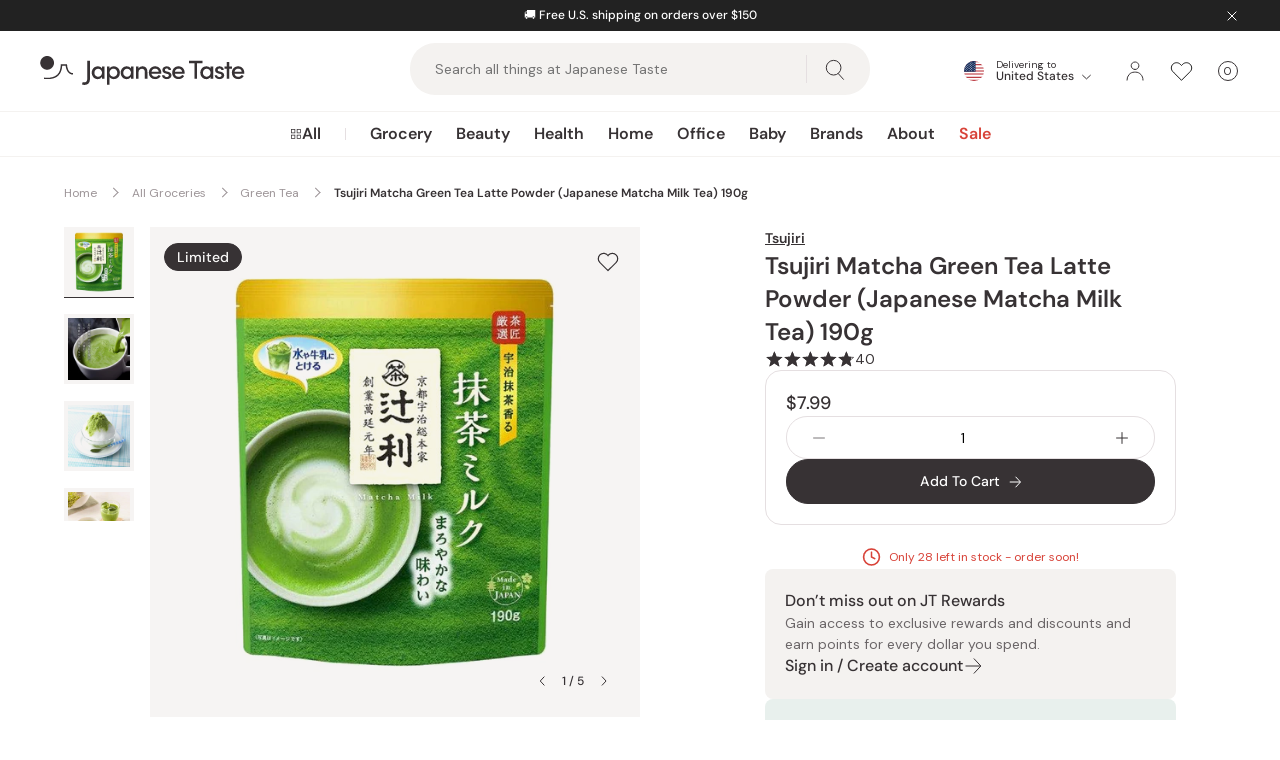

--- FILE ---
content_type: text/javascript
request_url: https://japanesetaste.com/cdn/shop/t/222/assets/section.main-product.min.js?v=5970084285369014331765429976
body_size: 5207
content:
var X=Object.defineProperty,U=Object.defineProperties;var G=Object.getOwnPropertyDescriptors;var D=Object.getOwnPropertySymbols;var Y=Object.prototype.hasOwnProperty,K=Object.prototype.propertyIsEnumerable;var J=(A,S,d)=>S in A?X(A,S,{enumerable:!0,configurable:!0,writable:!0,value:d}):A[S]=d,j=(A,S)=>{for(var d in S||(S={}))Y.call(S,d)&&J(A,d,S[d]);if(D)for(var d of D(S))K.call(S,d)&&J(A,d,S[d]);return A},Z=(A,S)=>U(A,G(S));(()=>{"use strict";var A={4142:(u,v,h)=>{var q=h(7750),b=h(8586),f=h(4873),x=h(2442),M=h.n(x),T=h(1105),E=h(7275);const I=(e,t,r,i=!1)=>{if(!e||!t||!r)return;const o=Number(r.getAttribute("min"))??1,s=Number(r.getAttribute("max"))??null,a=Number(r.getAttribute("step"))??1,p=r.closest(".product__quantity-selector"),g=c=>{e.disabled=o&&c<=o,t.disabled=s&&(c>s||c+a>s)},P=c=>{const y=p?.querySelector("[data-quantity-selector-error]");if(!c){if(y){y.classList.remove("hide");return}const B=document.createElement("p");B.classList.add("quantity-selector__error","small"),B.setAttribute("data-quantity-selector-error",""),B.textContent=window.theme?.strings?.product?.volumePricingError?.replace("{{ number }}",a),r.parentNode.parentNode.insertBefore(B,null);return}y?.classList.add("hide")},l=c=>{g(c);const y=c%a==0;P(y),y?s&&c>s?r.value=s%a==0?s:o:c<o?r.value=o:r.value=c:r.value=o},m=c=>{if(i){const y=new CustomEvent("qty-selector:sync",{detail:{value:c}});window.dispatchEvent(y)}else l(c)};e.addEventListener("click",()=>{const c=Number(r.value)-a;c<=0||m(c)}),t.addEventListener("click",c=>{c.preventDefault();const y=Number(r.value)+a;m(y)}),i&&window.addEventListener("qty-selector:sync",c=>{const y=c.detail.value;l(y)}),r.addEventListener("change",()=>{const c=Number(r.value);m(c)})},R=(e,t)=>new Promise((r,i)=>{window.Shopify.loadFeatures([{name:e,version:t,onLoad:r()}],o=>{o&&i(o)})}),F=async(e,t)=>{try{await new Promise((o,s)=>{Promise.all([R("model-viewer",e),R("shopify-xr","1.0")]).then(o()).catch(s())});const r=()=>{window.ShopifyXR.addModels(t),window.ShopifyXR.setupXRElements()},i=()=>{if(window.ShopifyXR?.addModels)return r();requestAnimationFrame(i)};window.ShopifyXR?.addModels?r():document.addEventListener("shopify_xr_initialized",i)}catch(r){return window.console.error("Error loading model viewer scripts",r)}},H=(e,t)=>{if(e?.tagName!=="IFRAME"||!e?.contentWindow?.postMessage||!e?.src?.match(/(youtube|vimeo)/)||t!=="play"&&t!=="pause")return;const i=(o=>{const a=(o.match("youtube")?"youtube":"vimeo")==="youtube"?{event:"command",func:`${t}Video`}:{method:t};return JSON.stringify(a)})(e.src);e.contentWindow.postMessage(i,"*")},k={stickyAddToCart:"[data-sticky-add-to-cart]",addToCartButton:".product__controls [data-add-to-cart]",quantitySelector:"[data-quantity-selector]",decrementQtyBtn:"[data-decrement-qty]",incrementQtyBtn:"[data-increment-qty]",qtyInput:"[data-qty-input]"},W={open:"open"};function z(){const e=document.querySelector(k.stickyAddToCart),t=document.querySelector(k.addToCartButton);if(!e||!t)return;const r=p=>{p.forEach(g=>{g.isIntersecting?e.classList.remove(W.open):e.classList.add(W.open)})},i={root:null,rootMargin:"0px",threshold:0};new IntersectionObserver(r,i).observe(t);const s=document.querySelector(k.quantitySelector),a=s.querySelector(k.qtyInput);I(s.querySelector(k.decrementQtyBtn),s.querySelector(k.incrementQtyBtn),a,!0)}const n={addToCart:"[data-add-to-cart]",addToCartText:"[data-add-to-cart-text]",comparePrice:"[data-product-compare-at-price]",priceWrapper:"[data-price-wrapper]",productForm:"[data-product-form]",productJson:"[data-product-json]",variantsQtyPriceJson:"[data-variants-quantity-price-json]",productRating:"[data-product-rating]",productReviews:".product-reviews",productSlideshow:".product__slideshow",closeFullscreenButtons:".btn--close-fullscreen, .btn--background",previousButton:".controls-container--main .btn--control-prev",productThumnails:".product__thumbnails",productMediaThumbnail:".product__media-thumbnail",nextButton:".controls-container--main .btn--control-next",modelsJson:"[data-product-models-json]",productImageWrapper:"[data-product-image-wrapper]",productVideoWrapper:"[data-product-video-wrapper]",productPrice:"[data-product-price]",storeAvailabilityContainer:"[data-store-availability-container]",decrementQtyBtn:"[data-decrement-qty]",incrementQtyBtn:"[data-increment-qty]",qtyInput:"[data-qty-input]",carouselStatus:".carousel-status",swatchVariantsWrapper:".product__swatch-selector-wrapper",swatchVariantsToggle:".product__swatch-select-toggle",swatchVariantBtns:".product__variant-select",volumePricingContainer:"[data-volume-pricing-container]",volumePricingList:"[data-volume-pricing-list]",volumePricingMore:"[data-volume-pricing-more]"},L={hide:"hide",onsale:"product__price--on-sale",hidden:"hidden"},$="main-product",rt=typeof(window.Shopify?.theme?.sections?.registered||{})[$]=="undefined"&&(0,f.z2)($,{onLoad(){z(),this.productPriceElem=this.container.querySelector(n.productPrice);const e=window.matchMedia(`(min-width: ${window.theme.breakpoints.lg}px)`);let t=e.matches;const r=this.container.querySelector(n.productForm),i=window.productJSON||{},o=this.container.querySelector(n.variantsQtyPriceJson);this.variantsQuantityPrice=o?JSON.parse(o.innerHTML):[];const s={onOptionChange:this.onOptionChange.bind(this),onFormSubmit:this.onFormSubmit.bind(this),onQuantityChange:()=>!0,onPropertyChange:()=>!0};this.productForm=new b.H(r,i,s),this.sectionSettings={displayPickupAvailabilities:JSON.parse(this.container.dataset.displayPickupAvailabilities),infinite:JSON.parse(this.container.dataset.infinite),videoAutoplay:JSON.parse(this.container.dataset.videoAutoplay)};const a=this.container.dataset.selectedVariant;if(this.sectionSettings.displayPickupAvailabilities&&(this.storeAvailability=new theme.StoreAvailability(this.container.querySelector(n.storeAvailabilityContainer)),this.storeAvailability.updateContent(a)),this.productRating=this.container.querySelector(n.productRating),this.productRating&&this.productRating.addEventListener("click",()=>{const l=document.querySelector(n.productReviews);!l||l.scrollIntoView({behavior:"smooth"})}),this.slideShow=this.container.querySelector(n.productSlideshow),this.slider=null,this.slideShow){const l=this.container,m=this.slideShow,c=this.sectionSettings,y=l.querySelector(n.carouselStatus),B=this.updateFeaturedImage.bind(this);this.slider=new(M())(m,{draggable:">1",prevNextButtons:!1,pageDots:!1,watchCSS:!0,fullscreen:!0,wrapAround:c.infinite,on:{ready(){this.previousButton=l.querySelector(n.previousButton),this.nextButton=l.querySelector(n.nextButton),this?.previousButton?.addEventListener("click",()=>this.previous(c.infinite,!1)),this?.nextButton?.addEventListener("click",()=>this.next(c.infinite,!1));const w=this.slider.querySelectorAll("model-viewer");if(w.length>0){const Q=w[0].dataset.version,_=l.querySelector(n.modelsJson)?.textContent;if(Q&&_){const C=JSON.parse(_);F(Q,C).then(()=>null).catch(()=>null)}const V=C=>C.stopPropagation();w.forEach(C=>{C.addEventListener("mousedown",V),C.addEventListener("touchstart",V),C.addEventListener("pointerdown",V)})}B(a||null,this)},change(w){if(this.previousButton=l.querySelector(n.previousButton),this.nextButton=l.querySelector(n.nextButton),this.previousButton&&!c.infinite&&(this.previousButton.removeAttribute("disabled"),this.nextButton.removeAttribute("disabled"),w===0?this.previousButton.setAttribute("disabled","disabled"):w===this.slides.length-1&&this.nextButton.setAttribute("disabled","disabled")),y){const _=this.selectedIndex+1;y.textContent=`${_} / ${this.slides.length}`}this.slider.querySelectorAll(n.productVideoWrapper).forEach(_=>{const V=Number(_.dataset.slideIndex);if(_.dataset.mediaType==="video"){const C=_.querySelector("video");C.pause(),V===w&&c.videoAutoplay&&C.play()}else{const C=_.querySelector("iframe");H(C,"pause"),V===w&&c.videoAutoplay&&H(C,"play")}})}}}),this.slider.on("fullscreenChange",w=>{w?this.destroyHoverZoom():this.initHoverZoom()}),this.slider.on("staticClick",()=>this.slider.viewFullscreen()),this.closeFullscreenButtons=this.container.querySelectorAll(n.closeFullscreenButtons),this.closeFullscreenButtons.forEach(w=>w.addEventListener("click",()=>this.slider.exitFullscreen())),this.slider.on("dragStart",()=>this.closeFullscreenButtons.forEach(w=>w.setAttribute("disabled","disabled"))),this.slider.on("settle",()=>{this.closeFullscreenButtons.forEach(w=>w.removeAttribute("disabled")),!this.slider.isFullscreen&&(this.destroyHoverZoom(),this.initHoverZoom())}),this.initHoverZoom()}const p=this.container.querySelector(n.productThumnails);if(p&&this.slideShow){const l=p.querySelectorAll(n.productMediaThumbnail);l.forEach(m=>{m.addEventListener("click",c=>{const y=Number(c.target.closest(n.productMediaThumbnail).dataset.thumbIndex);this.slider.select(y)})}),this.slider.on("select",()=>{p.querySelector(".is-nav-selected").classList.remove("is-nav-selected");for(const[c,y]of l.entries())c===this.slider.selectedIndex&&y.classList.add("is-nav-selected");const m=p.querySelector(".is-nav-selected");this.scrollToElement(p,m,.5)})}I(this.container.querySelector(n.decrementQtyBtn),this.container.querySelector(n.incrementQtyBtn),this.container.querySelector(n.qtyInput),!0);const g=l=>{l.matches?t=!0:t=!1,this.handleResize.bind(this)(t)};typeof e?.addEventListener=="function"?e.addEventListener("change",g.bind(this)):e.addListener(g.bind(this)),this.handleProductAccordion(t);const P=this.container.querySelector(n.swatchVariantsWrapper);P&&(P.addEventListener("click",l=>{const m=l.target;m.matches(n.swatchVariantsToggle)&&this.toggleSwatchesDropdown(P),m.matches(n.swatchVariantBtns)&&this.handleSwatchVariantChange(l)}),window.addEventListener("click",l=>{const m=l.target.closest(n.swatchVariantsWrapper),c=l.target.closest(".fader--swatches");(!m||c)&&this.closeSwatchesDropdown(P)})),this.volumePricingContainer=this.container.querySelector(n.volumePricingContainer),this.volumePricingList=this.volumePricingContainer?.querySelector(n.volumePricingList),this.volumePricingMore=this.container.querySelector(n.volumePricingMore),this.volumePricingLimit=this.volumePricingContainer?.dataset?.limit?Number(this.volumePricingContainer.dataset.limit):3,this.volumePricingContainer&&this.volumePricingList&&this.volumePricingMore&&this.volumePricingMore.addEventListener("click",()=>{const l=this.volumePricingMore.getAttribute("aria-expanded")==="true";if(this.volumePricingMore.setAttribute("aria-expanded",!l),l){this.volumePricingContainer.removeAttribute("style");return}const m=this.volumePricingList.scrollHeight;this.volumePricingContainer.style.height=`${m}px`,this.volumePricingContainer.style.maxHeight=`${m}px`})},handleSwatchVariantChange(e){const t=e.target.closest(n.swatchVariantsWrapper),r=t.querySelector(".js-choice"),o=[...t.querySelectorAll(".js-choice option")].find(p=>p.value===e.target.dataset.value);o.selected=!0;const a=this.container.querySelector(n.swatchVariantsToggle).querySelector("[data-swatch-toggle-text]");a.innerHTML=e.target.dataset.value,r.dispatchEvent(new Event("change")),this.toggleSwatchesDropdown(t)},updateSwatches(e){if(!e)return;const t=this.productForm.product.swatches[e.id]?.swatch;if(!t)return;const r=this.container.querySelector("[data-variant-swatch]");r.style.backgroundColor=t},toggleSwatchesDropdown(e){e?.classList.toggle("is-open")},closeSwatchesDropdown(e){e?.classList.remove("is-open")},handleResize(e){window.requestAnimationFrame(()=>{this.handleProductAccordion(e)})},handleProductAccordion(e){const t=this.container.querySelector(".accordion--product");if(!t)return;const r=t.querySelectorAll(".product__accordion-block");e?r.forEach(i=>{const o=i.querySelector(".accordion__trigger"),s=i.querySelector(".accordion__panel");o.setAttribute("aria-expanded",!0),s.classList.add("show-panel"),s.style.height=`${s.scrollHeight}px`}):r.forEach((i,o)=>{if(o===0)return;const s=i.querySelector(".accordion__trigger"),a=i.querySelector(".accordion__panel");s.setAttribute("aria-expanded",!1),a.classList.remove("show-panel"),a.style.height=0})},onOptionChange(e){const t=e.dataset.variant;if(!t)this.updateAddToCartState(null),this.updateProductPrices(!1),this.updateFeaturedImage(!1),this.updateSwatches(null),this.updateVolumePricing(null);else if(t.available){this.updateAddToCartState(!0),this.updateQuantityRule(t.quantity_rule),this.updateProductPrices(!0,t.price,t.compare_at_price),this.updateFeaturedImage(t.id);const r=(0,b.y)(window.location.href,t.id);window.history.replaceState({path:r},"",r),this.sectionSettings.displayPickupAvailabilities&&this.storeAvailability.updateContent(t.id),this.updateSwatches(t),this.updateVolumePricing(t.id)}else{this.updateAddToCartState(!1),this.updateQuantityRule(t.quantity_rule),this.updateProductPrices(!0,t.price,t.compare_at_price),this.updateFeaturedImage(t.id);const r=(0,b.y)(window.location.href,t.id);window.history.replaceState({path:r},"",r),this.updateSwatches(t),this.updateVolumePricing(t.id)}},onUnload(){this.productForm.destroy()},onFormSubmit(e){e.preventDefault();const t=e.dataset.variant;let r=parseInt(e.dataset.quantity,10);const i=window.sideCart.items.find(s=>s.id===t.id),o=parseInt(this.container.querySelector(n.qtyInput)?.getAttribute("max"),10);if(t&&t.id&&r){if(o){const p=i?i.quantity:0,g=Math.max(0,o-p);r=Math.min(r,g)}const s=r>0?void 0:()=>{window.sideCart.setErrorMessage(`All ${o?`${o} `:""}${t.name} are in your cart.`),setTimeout(()=>{window.sideCart.setErrorMessage(null)},6e3)},a={id:t.id,quantity:r};window.sideCart.handleAddToCartEvent(a,!0,s,e)}},updateAddToCartState(e){const t=this.container.querySelector(n.addToCart),r=this.container.querySelector(n.addToCartText),i=this.container.querySelector(n.priceWrapper);switch(e){case!0:{i?.classList.remove(L.hide),t.removeAttribute("disabled"),r.textContent=theme.strings.addToCart;break}case!1:{i?.classList.remove(L.hide),t.setAttribute("disabled",""),r.textContent=theme.strings.soldOut;break}case null:{i?.classList.add(L.hide),t.setAttribute("disabled",""),r.textContent=theme.strings.unavailable;break}}},updateQuantityRule(e){const t=this.container.querySelector(n.qtyInput);!t||(t.setAttribute("min",e.min||1),e.max===null?t.removeAttribute("max"):t.setAttribute("max",e.max),t.setAttribute("step",e.increment||1))},updateProductPrices(e,t,r){const i=this.container.querySelector(n.comparePrice),o=this.container.querySelector(n.productPrice),s=this.container.querySelector(n.priceWrapper);if(!e){i&&(i.textContent="",i.classList.add(L.hide)),s?.classList.remove(L.onsale);return}o.textContent=(0,q.l)(t,theme.moneyFormat),t<r?(i&&(i.textContent=(0,q.l)(r,theme.moneyFormat),i.classList.remove(L.hide)),s?.classList.add(L.onsale)):(i&&(i.textContent="",i.classList.add(L.hide)),s?.classList.remove(L.onsale))},updateVolumePricing(e){if(!e||!this.variantsQuantityPrice||this.variantsQuantityPrice.length===0)return;const r=this.variantsQuantityPrice.find(i=>i.id===e)?.priceBreaks;if(!!r){if(this.productPriceElem){const i=r.map(o=>o.price).sort((o,s)=>o-s);this.productPriceElem.textContent=(0,q.l)(i[0],theme.moneyFormat)}if(this.volumePricingList){let i="";r.forEach(s=>{i+=`<li class="volume-pricing__item">
            <strong class="volume-pricing__qty">
              ${s.minQuantity}
              <small>+</small>
            </strong>
            <strong>${window.theme?.strings?.product?.volumePricingEach?.replace("{{ price }}",(0,q.l)(s.price,theme.moneyFormat))}</strong>
          </li>`}),this.volumePricingList.innerHTML=i,this.volumePricingMore?.getAttribute("aria-expanded")==="true"&&(this.volumePricingContainer.style.height=`${this.volumePricingList.scrollHeight}px`),this.volumePricingMore?.classList.toggle(L.hide,r.length<=this.volumePricingLimit)}}},updateFeaturedImage(e,t){const r=e||this.container.dataset.firstVariant,i=t||this.slider,o=this.container.querySelectorAll(n.productImageWrapper),s=this.container.querySelector(n.productThumnails),a=this.container.querySelectorAll(n.productMediaThumbnail);if(o.length>0)for(let p=0;p<o.length;p++){const g=o[p];if(g.dataset.imageVariants.includes(r)&&i){if(i.select(Number(g.dataset.slideIndex),this.sectionSettings.infinite,!1),s&&a&&a.length>0){s.querySelector(".is-nav-selected").classList.remove("is-nav-selected");for(const[m,c]of a.entries())m===i.selectedIndex&&c.classList.add("is-nav-selected");const l=s.querySelector(".is-nav-selected");this.scrollToElement(s,l,.5)}break}}},scrollToElement(e,t,r){const i=this.getRelativePos(t);this.scrollTo(e,i.top,r)},getRelativePos(e){const t=e.parentNode.getBoundingClientRect(),r=e.getBoundingClientRect(),i={};return i.top=r.top-t.top+e.parentNode.scrollTop,i.right=r.right-t.right,i.bottom=r.bottom-t.bottom,i.left=r.left-t.left,i},scrollTo(e,t,r,i){const o=e.scrollTop,s=t-o,a=performance.now();let p,g,P;const l=()=>{p=performance.now(),g=(p-a)/1e3,P=g/r,e.scrollTop=o+s*this.easeInOutQuad(P),P<1?window.requestAnimationFrame(l):i&&i()};l()},easeInOutQuad(e){return e<.5?2*e*e:-1+(4-2*e)*e},initHoverZoom(){if(!this.slider||this.slider.isFullscreen)return;const t=this.slider.selectedElement.querySelector("img");if(t){const r=1.5,i=s=>{const a=t.getBoundingClientRect(),p=s.clientX-a.left,g=s.clientY-a.top,P=p/(a.width/100),l=g/(a.height/100);t.style.transformOrigin=`${P}% ${l}%`,t.style.transform=`scale(${r})`},o=()=>{t.style.transformOrigin="center center",t.style.transform="scale(1)"};t.addEventListener("mousemove",i),t.addEventListener("mouseleave",o),this.hoverZoomCleanup=()=>{t.removeEventListener("mousemove",i),t.removeEventListener("mouseleave",o),o()}}},destroyHoverZoom(){this.hoverZoomCleanup?.(),this.hoverZoomCleanup=null}});theme.StoreAvailability=function(){const e={storeAvailabilityMore:"[store-availability-more]",storeAvailabilityMoreOpenTrigger:"[data-store-availability-more-open]",storeAvailabilityMoreProductTitle:"[data-store-availability-more-product-title]",storeAvailabilityMoreVariantTitle:"[data-store-availability-more-variant-title]"},t={hidden:"hide"};function r(i){this.container=i,this.productTitle=this.container.dataset.productTitle,this.hasOnlyDefaultVariant=this.container.dataset.hasOnlyDefaultVariant==="true"}return r.prototype=Z(j({},r.prototype),{updateContent(i){const o=`${this.container.dataset.baseUrl}variants/${i}/?section_id=store-availability`,s=this;let a=this.container.querySelector(e.storeAvailabilityMoreOpenTrigger);this.container.style.opacity=.5,a&&(a.disabled=!0,a.setAttribute("aria-busy",!0));async function p(g){const l=await(await fetch(g)).text();l.trim()!==""&&(s.container.innerHTML=l,s.container.innerHTML=s.container.firstElementChild.innerHTML,s.container.style.opacity=1,a=s.container.querySelector(e.storeAvailabilityMoreOpenTrigger),a?.addEventListener("click",()=>s._onClickDisplayMorePickupOptions()),s._updateProductTitle(),s.hasOnlyDefaultVariant&&s._hideVariantTitle())}p(o)},clearContent(){this.container.innerHTML=""},_onClickDisplayMorePickupOptions(){const i=this.container.querySelector(e.storeAvailabilityMore);i&&i.classList.contains("store-availabilities-more--active")?i.classList.remove("store-availabilities-more--active"):i.classList.add("store-availabilities-more--active")},_updateProductTitle(){const i=this.container.querySelector(e.storeAvailabilityModalProductTitle);i&&(i.textContent=this.productTitle)},_hideVariantTitle(){const i=this.container.querySelector(e.storeAvailabilityMoreVariantTitle);i&&i.classList.add(t.hidden)}}),r}()}},S={};function d(u){var v=S[u];if(v!==void 0)return v.exports;var h=S[u]={exports:{}};return A[u].call(h.exports,h,h.exports,d),h.exports}d.m=A,(()=>{var u=[];d.O=(v,h,q,b)=>{if(h){b=b||0;for(var f=u.length;f>0&&u[f-1][2]>b;f--)u[f]=u[f-1];u[f]=[h,q,b];return}for(var x=Infinity,f=0;f<u.length;f++){for(var[h,q,b]=u[f],M=!0,T=0;T<h.length;T++)(b&!1||x>=b)&&Object.keys(d.O).every(F=>d.O[F](h[T]))?h.splice(T--,1):(M=!1,b<x&&(x=b));if(M){u.splice(f--,1);var E=q();E!==void 0&&(v=E)}}return v}})(),(()=>{d.n=u=>{var v=u&&u.__esModule?()=>u.default:()=>u;return d.d(v,{a:v}),v}})(),(()=>{d.d=(u,v)=>{for(var h in v)d.o(v,h)&&!d.o(u,h)&&Object.defineProperty(u,h,{enumerable:!0,get:v[h]})}})(),(()=>{d.g=function(){if(typeof globalThis=="object")return globalThis;try{return this||new Function("return this")()}catch(u){if(typeof window=="object")return window}}()})(),(()=>{d.o=(u,v)=>Object.prototype.hasOwnProperty.call(u,v)})(),(()=>{d.j=385})(),(()=>{var u={385:0};d.O.j=q=>u[q]===0;var v=(q,b)=>{var[f,x,M]=b,T,E,O=0;for(T in x)d.o(x,T)&&(d.m[T]=x[T]);if(M)var I=M(d);for(q&&q(b);O<f.length;O++)E=f[O],d.o(u,E)&&u[E]&&u[E][0](),u[f[O]]=0;return d.O(I)},h=globalThis.webpackChunkjapanese_taste=globalThis.webpackChunkjapanese_taste||[];h.forEach(v.bind(null,0)),h.push=v.bind(null,h.push.bind(h))})();var N=d.O(void 0,[296],()=>d(4142));N=d.O(N)})();


--- FILE ---
content_type: text/javascript; charset=utf-8
request_url: https://japanesetaste.com/products/ishizawa-lab-keana-nadeshiko-japanese-rice-face-mask-10-sheets.js
body_size: 318
content:
{"id":10666851594,"title":"Ishizawa Lab Keana Nadeshiko Japanese Rice Face Mask 10 Sheets","handle":"ishizawa-lab-keana-nadeshiko-japanese-rice-face-mask-10-sheets","description":"\u003cp\u003eIshizawa Lab Keana Nadeshiko Rice Face Mask is a Japanese facial sheet type mask that minimizes the appearance of enlarged pores and nourishes your skin.\u003c\/p\u003e\n\u003cp\u003eKeana rice mask contains plenty of rice serum from Japan origin, ingredient known for its moisturizing and anti-aging effects.\u003c\/p\u003e\n\u003ch3\u003eInstructions\u003c\/h3\u003e\n\u003cp\u003eUse after cleansing. Pull out one mask from the bag and gently align with eyes and mouth. Avoid contact with eyes.\u003c\/p\u003e\n\u003cp\u003eRemove after 5 minutes approx. and massage the excess of serum into the skin for maximizing the moisturizing effect. Rinse with water.\u003c\/p\u003e\n\u003cp\u003eCan be used on a daily basis.\u003c\/p\u003e\n\u003cp\u003eSheets are not reusable.\u003c\/p\u003e\n\u003ch3\u003eDetails\u003c\/h3\u003e\n\u003cul\u003e\n\u003cli\u003eNet contents: 10 sheets\u003c\/li\u003e\n\u003cli\u003eMade in Japan\u003c\/li\u003e\n\u003c\/ul\u003e","published_at":"2017-05-22T16:53:35+09:00","created_at":"2017-05-22T16:53:36+09:00","vendor":"Ishizawa Lab","type":"beauty \u0026 personal care \/ skincare \/ face masks","tags":[],"price":749,"price_min":749,"price_max":749,"available":true,"price_varies":false,"compare_at_price":999,"compare_at_price_min":999,"compare_at_price_max":999,"compare_at_price_varies":false,"variants":[{"id":41765389258,"title":"Default Title","option1":"Default Title","option2":null,"option3":null,"sku":"ISKW-NDKMSK-10","requires_shipping":true,"taxable":true,"featured_image":null,"available":true,"name":"Ishizawa Lab Keana Nadeshiko Japanese Rice Face Mask 10 Sheets","public_title":null,"options":["Default Title"],"price":749,"weight":192,"compare_at_price":999,"inventory_management":"shopify","barcode":"4992440034713","quantity_rule":{"min":1,"max":null,"increment":1},"quantity_price_breaks":[],"requires_selling_plan":false,"selling_plan_allocations":[]}],"images":["\/\/cdn.shopify.com\/s\/files\/1\/1969\/5775\/files\/Ishizawa-Keana-Rice-Mask-Japanese-Rice-Face-Mask-10-Sheets-1-2024-10-25T13_27_18.868Z.jpg?v=1746161588","\/\/cdn.shopify.com\/s\/files\/1\/1969\/5775\/files\/Ishizawa-Keana-Rice-Mask-Japanese-Rice-Face-Mask-10-Sheets-2-2024-10-25T13_27_18.868Z.jpg?v=1746161588","\/\/cdn.shopify.com\/s\/files\/1\/1969\/5775\/files\/Ishizawa-Keana-Rice-Mask-Japanese-Rice-Face-Mask-10-Sheets-3-2024-10-25T13_27_18.868Z.webp?v=1746161588","\/\/cdn.shopify.com\/s\/files\/1\/1969\/5775\/files\/Ishizawa-Keana-Rice-Mask-Japanese-Rice-Face-Mask-10-Sheets-4-2024-10-25T13_27_18.868Z.jpg?v=1746161588","\/\/cdn.shopify.com\/s\/files\/1\/1969\/5775\/files\/Ishizawa-Keana-Rice-Mask-Japanese-Rice-Face-Mask-10-Sheets-5-2024-10-25T13_27_18.868Z.jpg?v=1746161588"],"featured_image":"\/\/cdn.shopify.com\/s\/files\/1\/1969\/5775\/files\/Ishizawa-Keana-Rice-Mask-Japanese-Rice-Face-Mask-10-Sheets-1-2024-10-25T13_27_18.868Z.jpg?v=1746161588","options":[{"name":"Title","position":1,"values":["Default Title"]}],"url":"\/products\/ishizawa-lab-keana-nadeshiko-japanese-rice-face-mask-10-sheets","media":[{"alt":null,"id":51851181818222,"position":1,"preview_image":{"aspect_ratio":1.0,"height":2564,"width":2564,"src":"https:\/\/cdn.shopify.com\/s\/files\/1\/1969\/5775\/files\/Ishizawa-Keana-Rice-Mask-Japanese-Rice-Face-Mask-10-Sheets-1-2024-10-25T13_27_18.868Z.jpg?v=1746161588"},"aspect_ratio":1.0,"height":2564,"media_type":"image","src":"https:\/\/cdn.shopify.com\/s\/files\/1\/1969\/5775\/files\/Ishizawa-Keana-Rice-Mask-Japanese-Rice-Face-Mask-10-Sheets-1-2024-10-25T13_27_18.868Z.jpg?v=1746161588","width":2564},{"alt":null,"id":51851181850990,"position":2,"preview_image":{"aspect_ratio":1.0,"height":480,"width":480,"src":"https:\/\/cdn.shopify.com\/s\/files\/1\/1969\/5775\/files\/Ishizawa-Keana-Rice-Mask-Japanese-Rice-Face-Mask-10-Sheets-2-2024-10-25T13_27_18.868Z.jpg?v=1746161588"},"aspect_ratio":1.0,"height":480,"media_type":"image","src":"https:\/\/cdn.shopify.com\/s\/files\/1\/1969\/5775\/files\/Ishizawa-Keana-Rice-Mask-Japanese-Rice-Face-Mask-10-Sheets-2-2024-10-25T13_27_18.868Z.jpg?v=1746161588","width":480},{"alt":null,"id":51851181883758,"position":3,"preview_image":{"aspect_ratio":1.0,"height":1200,"width":1200,"src":"https:\/\/cdn.shopify.com\/s\/files\/1\/1969\/5775\/files\/Ishizawa-Keana-Rice-Mask-Japanese-Rice-Face-Mask-10-Sheets-3-2024-10-25T13_27_18.868Z.webp?v=1746161588"},"aspect_ratio":1.0,"height":1200,"media_type":"image","src":"https:\/\/cdn.shopify.com\/s\/files\/1\/1969\/5775\/files\/Ishizawa-Keana-Rice-Mask-Japanese-Rice-Face-Mask-10-Sheets-3-2024-10-25T13_27_18.868Z.webp?v=1746161588","width":1200},{"alt":null,"id":51851181916526,"position":4,"preview_image":{"aspect_ratio":1.0,"height":1500,"width":1500,"src":"https:\/\/cdn.shopify.com\/s\/files\/1\/1969\/5775\/files\/Ishizawa-Keana-Rice-Mask-Japanese-Rice-Face-Mask-10-Sheets-4-2024-10-25T13_27_18.868Z.jpg?v=1746161588"},"aspect_ratio":1.0,"height":1500,"media_type":"image","src":"https:\/\/cdn.shopify.com\/s\/files\/1\/1969\/5775\/files\/Ishizawa-Keana-Rice-Mask-Japanese-Rice-Face-Mask-10-Sheets-4-2024-10-25T13_27_18.868Z.jpg?v=1746161588","width":1500},{"alt":null,"id":51851181949294,"position":5,"preview_image":{"aspect_ratio":1.0,"height":1200,"width":1200,"src":"https:\/\/cdn.shopify.com\/s\/files\/1\/1969\/5775\/files\/Ishizawa-Keana-Rice-Mask-Japanese-Rice-Face-Mask-10-Sheets-5-2024-10-25T13_27_18.868Z.jpg?v=1746161588"},"aspect_ratio":1.0,"height":1200,"media_type":"image","src":"https:\/\/cdn.shopify.com\/s\/files\/1\/1969\/5775\/files\/Ishizawa-Keana-Rice-Mask-Japanese-Rice-Face-Mask-10-Sheets-5-2024-10-25T13_27_18.868Z.jpg?v=1746161588","width":1200}],"requires_selling_plan":false,"selling_plan_groups":[]}

--- FILE ---
content_type: text/javascript; charset=utf-8
request_url: https://japanesetaste.com/products/kuki-unsweetened-kuro-goma-latte-japanese-black-sesame-latte-powder-100g.js
body_size: 1041
content:
{"id":6817062420563,"title":"Kuki Unsweetened Kuro Goma Latte (Japanese Black Sesame Latte Powder) 100g","handle":"kuki-unsweetened-kuro-goma-latte-japanese-black-sesame-latte-powder-100g","description":"\u003cp\u003eThis is an unsweetened black sesame latte mix that is perfect for your coffee break. Sip a cup of this Japanese latte and release yourself from stress.\u003c\/p\u003e\r\n\u003cp\u003eA cup of black sesame latte (10g of the mix) comprises no less than approximately 6,500 grains of black sesame seeds. It also contains black soybean kinako (roasted soybean powders), so the mix is very flavorsome.\u003c\/p\u003e\r\n\u003cp\u003eIt is free of additives and caffeine, so it is a perfect drink for health and relaxation. You can enjoy this drink served both hot and cold.\u003c\/p\u003e\r\n\u003ch3\u003eInstructions\u003c\/h3\u003e\r\n\u003cp\u003eAdd two tablespoonfuls of latte mix (10g in weight) to the cup, then add 150ml (approx. 5 us fl oz.) of water, cow’s milk, or soy milk.\u003c\/p\u003e\r\n\u003cp\u003eMix it well and it is ready to drink. You can also add a teaspoonful of honey or your favorite toppings if you wish.\u003c\/p\u003e\r\n\u003cp\u003eYou can also add this mix to ice cream, cake dough, white chocolate, and more.\u003cbr\u003e\u003c\/p\u003e\r\n\u003ch3\u003eDetails\u003cbr\u003e\r\n\u003c\/h3\u003e\r\n\u003cul\u003e\r\n\u003cli\u003eNet contents: 100g\u003c\/li\u003e\r\n\u003cli\u003eIngredients: Roasted black sesame seed, black soybean kinako powder, salt\u003c\/li\u003e\r\n\u003cli\u003eNutrition facts (per 10g): Energy 42kcal, protein 4.2g, fat 2.1g, carbohydrate 2.7g (sugar 0.6g \/ fiber 2.1g), sodium 0.01g, calcium 163mg, iron 1mg\u003c\/li\u003e\r\n\u003cli\u003ePotential allergens: Sesame, soybean\u003c\/li\u003e\r\n\u003cli\u003eMade in Japan\u003c\/li\u003e\r\n\u003c\/ul\u003e","published_at":"2022-08-29T15:35:39+09:00","created_at":"2022-07-27T12:13:55+09:00","vendor":"Kuki","type":"grocery \/ drinks \/ japanese tea","tags":[],"price":600,"price_min":600,"price_max":600,"available":true,"price_varies":false,"compare_at_price":695,"compare_at_price_min":695,"compare_at_price_max":695,"compare_at_price_varies":false,"variants":[{"id":40120842387539,"title":"Default Title","option1":"Default Title","option2":null,"option3":null,"sku":"KUKI-GOMLAT-UN100","requires_shipping":true,"taxable":true,"featured_image":null,"available":true,"name":"Kuki Unsweetened Kuro Goma Latte (Japanese Black Sesame Latte Powder) 100g","public_title":null,"options":["Default Title"],"price":600,"weight":112,"compare_at_price":695,"inventory_management":"shopify","barcode":"4972370403100","quantity_rule":{"min":1,"max":null,"increment":1},"quantity_price_breaks":[],"requires_selling_plan":false,"selling_plan_allocations":[]}],"images":["\/\/cdn.shopify.com\/s\/files\/1\/1969\/5775\/files\/P-1-KUKI-GOMLAT-UN100-Kuki_Unsweetened_Kuro_Goma_Latte_Japanese_Black_Sesame_Latte_Powder_100g.jpg?v=1743423614","\/\/cdn.shopify.com\/s\/files\/1\/1969\/5775\/files\/P-2-KUKI-GOMLAT-UN100-Kuki_Unsweetened_Kuro_Goma_Latte_Japanese_Black_Sesame_Latte_Powder_100g.jpg?v=1743423614","\/\/cdn.shopify.com\/s\/files\/1\/1969\/5775\/files\/P-3-KUKI-GOMLAT-UN100-Kuki_Unsweetened_Kuro_Goma_Latte_Japanese_Black_Sesame_Latte_Powder_100g.jpg?v=1743423614","\/\/cdn.shopify.com\/s\/files\/1\/1969\/5775\/files\/P-4-KUKI-GOMLAT-UN100-Kuki_Unsweetened_Kuro_Goma_Latte_Japanese_Black_Sesame_Latte_Powder_100g.jpg?v=1743423614","\/\/cdn.shopify.com\/s\/files\/1\/1969\/5775\/files\/P-5-KUKI-GOMLAT-UN100-Kuki_Unsweetened_Kuro_Goma_Latte_Japanese_Black_Sesame_Latte_Powder_100g.jpg?v=1743423614"],"featured_image":"\/\/cdn.shopify.com\/s\/files\/1\/1969\/5775\/files\/P-1-KUKI-GOMLAT-UN100-Kuki_Unsweetened_Kuro_Goma_Latte_Japanese_Black_Sesame_Latte_Powder_100g.jpg?v=1743423614","options":[{"name":"Title","position":1,"values":["Default Title"]}],"url":"\/products\/kuki-unsweetened-kuro-goma-latte-japanese-black-sesame-latte-powder-100g","media":[{"alt":null,"id":51850227188078,"position":1,"preview_image":{"aspect_ratio":1.0,"height":1500,"width":1500,"src":"https:\/\/cdn.shopify.com\/s\/files\/1\/1969\/5775\/files\/P-1-KUKI-GOMLAT-UN100-Kuki_Unsweetened_Kuro_Goma_Latte_Japanese_Black_Sesame_Latte_Powder_100g.jpg?v=1743423614"},"aspect_ratio":1.0,"height":1500,"media_type":"image","src":"https:\/\/cdn.shopify.com\/s\/files\/1\/1969\/5775\/files\/P-1-KUKI-GOMLAT-UN100-Kuki_Unsweetened_Kuro_Goma_Latte_Japanese_Black_Sesame_Latte_Powder_100g.jpg?v=1743423614","width":1500},{"alt":null,"id":51850227220846,"position":2,"preview_image":{"aspect_ratio":1.0,"height":1500,"width":1500,"src":"https:\/\/cdn.shopify.com\/s\/files\/1\/1969\/5775\/files\/P-2-KUKI-GOMLAT-UN100-Kuki_Unsweetened_Kuro_Goma_Latte_Japanese_Black_Sesame_Latte_Powder_100g.jpg?v=1743423614"},"aspect_ratio":1.0,"height":1500,"media_type":"image","src":"https:\/\/cdn.shopify.com\/s\/files\/1\/1969\/5775\/files\/P-2-KUKI-GOMLAT-UN100-Kuki_Unsweetened_Kuro_Goma_Latte_Japanese_Black_Sesame_Latte_Powder_100g.jpg?v=1743423614","width":1500},{"alt":null,"id":51850227253614,"position":3,"preview_image":{"aspect_ratio":1.0,"height":1500,"width":1500,"src":"https:\/\/cdn.shopify.com\/s\/files\/1\/1969\/5775\/files\/P-3-KUKI-GOMLAT-UN100-Kuki_Unsweetened_Kuro_Goma_Latte_Japanese_Black_Sesame_Latte_Powder_100g.jpg?v=1743423614"},"aspect_ratio":1.0,"height":1500,"media_type":"image","src":"https:\/\/cdn.shopify.com\/s\/files\/1\/1969\/5775\/files\/P-3-KUKI-GOMLAT-UN100-Kuki_Unsweetened_Kuro_Goma_Latte_Japanese_Black_Sesame_Latte_Powder_100g.jpg?v=1743423614","width":1500},{"alt":null,"id":51850227286382,"position":4,"preview_image":{"aspect_ratio":1.0,"height":1500,"width":1500,"src":"https:\/\/cdn.shopify.com\/s\/files\/1\/1969\/5775\/files\/P-4-KUKI-GOMLAT-UN100-Kuki_Unsweetened_Kuro_Goma_Latte_Japanese_Black_Sesame_Latte_Powder_100g.jpg?v=1743423614"},"aspect_ratio":1.0,"height":1500,"media_type":"image","src":"https:\/\/cdn.shopify.com\/s\/files\/1\/1969\/5775\/files\/P-4-KUKI-GOMLAT-UN100-Kuki_Unsweetened_Kuro_Goma_Latte_Japanese_Black_Sesame_Latte_Powder_100g.jpg?v=1743423614","width":1500},{"alt":null,"id":51850227319150,"position":5,"preview_image":{"aspect_ratio":1.0,"height":1500,"width":1500,"src":"https:\/\/cdn.shopify.com\/s\/files\/1\/1969\/5775\/files\/P-5-KUKI-GOMLAT-UN100-Kuki_Unsweetened_Kuro_Goma_Latte_Japanese_Black_Sesame_Latte_Powder_100g.jpg?v=1743423614"},"aspect_ratio":1.0,"height":1500,"media_type":"image","src":"https:\/\/cdn.shopify.com\/s\/files\/1\/1969\/5775\/files\/P-5-KUKI-GOMLAT-UN100-Kuki_Unsweetened_Kuro_Goma_Latte_Japanese_Black_Sesame_Latte_Powder_100g.jpg?v=1743423614","width":1500}],"requires_selling_plan":false,"selling_plan_groups":[]}

--- FILE ---
content_type: text/javascript; charset=utf-8
request_url: https://japanesetaste.com/products/nittoh-kocha-instant-royal-milk-tea-powder.js
body_size: 1124
content:
{"id":1376808173651,"title":"Nittoh Kocha Instant Royal Milk Tea Powder 250g","handle":"nittoh-kocha-instant-royal-milk-tea-powder","description":"\u003cp\u003eNittoh Kocha Instant Royal Milk Tea Powder is made with selected Japanese black tea leaves and Hokkaido milk, resulting in a rich, smooth-tasting drink that can be served as a hot beverage or iced tea. You can also add a taste of Royal Milk Tea to your favorite desserts by putting some powder into ice-cream, yogurt or baking mixes.\u003c\/p\u003e\n\u003cp\u003eIn Japan, Royal Milk Tea is a popular drink usually made with Assam or Darjeeling tea leaves, sold in cafes throughout the country, as well as in supermarkets and even vending machines. Although the name comes from the English word for tea, it is very different to tea that is commonly drank in the UK. Compared to a typical English breakfast tea with milk, Royal Milk Tea has a much higher milk ratio and sweeter taste.\u003c\/p\u003e\n\u003ch3\u003eInstructions\u003c\/h3\u003e\n\u003cp\u003eFor hot tea: Put 14 grams (3 full teaspoons) of royal milk tea powder into a cup, add 120ml of hot water, stir well and the tea is ready to drink.\u003c\/p\u003e\n\u003cp\u003eFor iced tea: Put 14 grams (3 full teaspoons) of royal milk tea powder into a glass, add a small amount of boiling water and stir well to dissolve the powder completely. Then top up the glass with ice cubes and cold water before serving.\u003c\/p\u003e\n\u003ch3\u003eDetails\u003c\/h3\u003e\n\u003cul\u003e\n\u003cli\u003eIngredients: sweeteners (sugar, lactose), skimmed milk powder, dextrin, vegetable oil, whole milk powder, black tea, butter oil, milk protein, condensed skim milk, salt, pH adjuster, emulsifier, flavoring\u003c\/li\u003e\n\u003cli\u003eNet contents: 250g\u003c\/li\u003e\n\u003cli\u003eForm: Powder\u003c\/li\u003e\n\u003cli\u003eMade in Japan\u003c\/li\u003e\n\u003c\/ul\u003e","published_at":"2018-09-20T23:51:36+09:00","created_at":"2018-08-09T12:34:01+09:00","vendor":"Mitsui Norin","type":"grocery \/ drinks \/ japanese tea","tags":[],"price":995,"price_min":995,"price_max":995,"available":true,"price_varies":false,"compare_at_price":null,"compare_at_price_min":0,"compare_at_price_max":0,"compare_at_price_varies":false,"variants":[{"id":12719427780691,"title":"Default Title","option1":"Default Title","option2":null,"option3":null,"sku":"NTTO-RMKTEA-280","requires_shipping":true,"taxable":true,"featured_image":null,"available":true,"name":"Nittoh Kocha Instant Royal Milk Tea Powder 250g","public_title":null,"options":["Default Title"],"price":995,"weight":289,"compare_at_price":null,"inventory_management":"shopify","barcode":"4902831511501","quantity_rule":{"min":1,"max":null,"increment":1},"quantity_price_breaks":[],"requires_selling_plan":false,"selling_plan_allocations":[]}],"images":["\/\/cdn.shopify.com\/s\/files\/1\/1969\/5775\/files\/Nittoh-Kocha-Instant-Royal-Milk-Tea-Powder-250g-1-2023-11-08T00_32_17.768Z.jpg?v=1746161391","\/\/cdn.shopify.com\/s\/files\/1\/1969\/5775\/files\/Nittoh-Kocha-Instant-Royal-Milk-Tea-Powder-250g-2-2023-11-08T00_32_17.768Z.jpg?v=1746161391","\/\/cdn.shopify.com\/s\/files\/1\/1969\/5775\/files\/Nittoh-Kocha-Instant-Royal-Milk-Tea-Powder-250g-3-2023-11-08T00_32_17.768Z.jpg?v=1746161391","\/\/cdn.shopify.com\/s\/files\/1\/1969\/5775\/files\/Nittoh-Kocha-Instant-Royal-Milk-Tea-Powder-250g-4-2023-11-08T00_32_17.768Z.jpg?v=1746161391","\/\/cdn.shopify.com\/s\/files\/1\/1969\/5775\/files\/Nittoh-Kocha-Instant-Royal-Milk-Tea-Powder-250g-5-2023-11-08T00_32_17.768Z.jpg?v=1746161391","\/\/cdn.shopify.com\/s\/files\/1\/1969\/5775\/files\/Nittoh-Kocha-Instant-Royal-Milk-Tea-Powder-250g-6-2023-11-08T00_32_17.768Z.jpg?v=1746161391"],"featured_image":"\/\/cdn.shopify.com\/s\/files\/1\/1969\/5775\/files\/Nittoh-Kocha-Instant-Royal-Milk-Tea-Powder-250g-1-2023-11-08T00_32_17.768Z.jpg?v=1746161391","options":[{"name":"Title","position":1,"values":["Default Title"]}],"url":"\/products\/nittoh-kocha-instant-royal-milk-tea-powder","media":[{"alt":null,"id":51849756934510,"position":1,"preview_image":{"aspect_ratio":1.0,"height":895,"width":895,"src":"https:\/\/cdn.shopify.com\/s\/files\/1\/1969\/5775\/files\/Nittoh-Kocha-Instant-Royal-Milk-Tea-Powder-250g-1-2023-11-08T00_32_17.768Z.jpg?v=1746161391"},"aspect_ratio":1.0,"height":895,"media_type":"image","src":"https:\/\/cdn.shopify.com\/s\/files\/1\/1969\/5775\/files\/Nittoh-Kocha-Instant-Royal-Milk-Tea-Powder-250g-1-2023-11-08T00_32_17.768Z.jpg?v=1746161391","width":895},{"alt":null,"id":51849756967278,"position":2,"preview_image":{"aspect_ratio":1.0,"height":1024,"width":1024,"src":"https:\/\/cdn.shopify.com\/s\/files\/1\/1969\/5775\/files\/Nittoh-Kocha-Instant-Royal-Milk-Tea-Powder-250g-2-2023-11-08T00_32_17.768Z.jpg?v=1746161391"},"aspect_ratio":1.0,"height":1024,"media_type":"image","src":"https:\/\/cdn.shopify.com\/s\/files\/1\/1969\/5775\/files\/Nittoh-Kocha-Instant-Royal-Milk-Tea-Powder-250g-2-2023-11-08T00_32_17.768Z.jpg?v=1746161391","width":1024},{"alt":null,"id":51849757000046,"position":3,"preview_image":{"aspect_ratio":1.0,"height":556,"width":556,"src":"https:\/\/cdn.shopify.com\/s\/files\/1\/1969\/5775\/files\/Nittoh-Kocha-Instant-Royal-Milk-Tea-Powder-250g-3-2023-11-08T00_32_17.768Z.jpg?v=1746161391"},"aspect_ratio":1.0,"height":556,"media_type":"image","src":"https:\/\/cdn.shopify.com\/s\/files\/1\/1969\/5775\/files\/Nittoh-Kocha-Instant-Royal-Milk-Tea-Powder-250g-3-2023-11-08T00_32_17.768Z.jpg?v=1746161391","width":556},{"alt":null,"id":51849757032814,"position":4,"preview_image":{"aspect_ratio":1.0,"height":556,"width":556,"src":"https:\/\/cdn.shopify.com\/s\/files\/1\/1969\/5775\/files\/Nittoh-Kocha-Instant-Royal-Milk-Tea-Powder-250g-4-2023-11-08T00_32_17.768Z.jpg?v=1746161391"},"aspect_ratio":1.0,"height":556,"media_type":"image","src":"https:\/\/cdn.shopify.com\/s\/files\/1\/1969\/5775\/files\/Nittoh-Kocha-Instant-Royal-Milk-Tea-Powder-250g-4-2023-11-08T00_32_17.768Z.jpg?v=1746161391","width":556},{"alt":null,"id":51849757065582,"position":5,"preview_image":{"aspect_ratio":1.0,"height":556,"width":556,"src":"https:\/\/cdn.shopify.com\/s\/files\/1\/1969\/5775\/files\/Nittoh-Kocha-Instant-Royal-Milk-Tea-Powder-250g-5-2023-11-08T00_32_17.768Z.jpg?v=1746161391"},"aspect_ratio":1.0,"height":556,"media_type":"image","src":"https:\/\/cdn.shopify.com\/s\/files\/1\/1969\/5775\/files\/Nittoh-Kocha-Instant-Royal-Milk-Tea-Powder-250g-5-2023-11-08T00_32_17.768Z.jpg?v=1746161391","width":556},{"alt":null,"id":51849757098350,"position":6,"preview_image":{"aspect_ratio":1.0,"height":556,"width":556,"src":"https:\/\/cdn.shopify.com\/s\/files\/1\/1969\/5775\/files\/Nittoh-Kocha-Instant-Royal-Milk-Tea-Powder-250g-6-2023-11-08T00_32_17.768Z.jpg?v=1746161391"},"aspect_ratio":1.0,"height":556,"media_type":"image","src":"https:\/\/cdn.shopify.com\/s\/files\/1\/1969\/5775\/files\/Nittoh-Kocha-Instant-Royal-Milk-Tea-Powder-250g-6-2023-11-08T00_32_17.768Z.jpg?v=1746161391","width":556}],"requires_selling_plan":false,"selling_plan_groups":[]}

--- FILE ---
content_type: text/javascript; charset=utf-8
request_url: https://japanesetaste.com/products/tsujiri-matcha-green-tea-latte-powder-japanese-matcha-milk-tea.js
body_size: 884
content:
{"id":10666843850,"title":"Tsujiri Matcha Green Tea Latte Powder (Japanese Matcha Milk Tea) 190g","handle":"tsujiri-matcha-green-tea-latte-powder-japanese-matcha-milk-tea","description":"\u003cp\u003eThis sweetened matcha green tea latte powder from Tsujiri contains two types of Japanese matcha to bring out all the taste of green tea. With the addition of rich milk the drink has a soft and mellow flavor.\u003c\/p\u003e\r\n\u003cp\u003eAn easy to make and delicious way of enjoying a real matcha milk tea from the convenience of your home.\u003c\/p\u003e\r\n\u003cp\u003eMade with 100% Tsujiri matcha powder from Uji, Kyoto\u003c\/p\u003e\r\n\u003cp\u003eTsujiri is a green tea and matcha specialty store established in 1860 in Kyoto. Their philosophy remains the same as in the beginning, to offer the best quality green tea in the market. In order to achieve this they only use green tea harvested in Uji and still use traditional grinding techniques that enhance the flavor and aroma of matcha.\u003c\/p\u003e\r\n\u003ch3\u003e\u003cb\u003eInstructions\u003c\/b\u003e\u003c\/h3\u003e\r\n\u003cp\u003eServe either hot or cold.\u003c\/p\u003e\r\n\u003cp\u003ePlace three heaped teaspoons (17g) of powder in a cup or glass.\u003c\/p\u003e\r\n\u003cp\u003eAdd 140ml of hot water or 120ml of cold water + 2-3 ice cubs and stir well.\u003c\/p\u003e\r\n\u003cp\u003e❈ \u003cem\u003eIt can also be used for confectionery or as topping for other dishes like yogurt, shaved ice, pancakes, etc.\u003c\/em\u003e\u003c\/p\u003e\r\n\u003ch3\u003eDetails\u003cbr\u003e\r\n\u003c\/h3\u003e\r\n\u003cul\u003e\r\n\u003cli\u003eNet contents: 190g\u003c\/li\u003e\r\n\u003cli\u003eMade in Japan\u003c\/li\u003e\r\n\u003c\/ul\u003e","published_at":"2017-05-22T16:52:46+09:00","created_at":"2017-05-22T16:52:47+09:00","vendor":"Tsujiri","type":"grocery \/ drinks \/ japanese tea","tags":[],"price":799,"price_min":799,"price_max":799,"available":true,"price_varies":false,"compare_at_price":null,"compare_at_price_min":0,"compare_at_price_max":0,"compare_at_price_varies":false,"variants":[{"id":41765374346,"title":"Default Title","option1":"Default Title","option2":null,"option3":null,"sku":"KTKA-MATMLK-200","requires_shipping":true,"taxable":true,"featured_image":null,"available":true,"name":"Tsujiri Matcha Green Tea Latte Powder (Japanese Matcha Milk Tea) 190g","public_title":null,"options":["Default Title"],"price":799,"weight":210,"compare_at_price":null,"inventory_management":"shopify","barcode":"4901305410951","quantity_rule":{"min":1,"max":null,"increment":1},"quantity_price_breaks":[],"requires_selling_plan":false,"selling_plan_allocations":[]}],"images":["\/\/cdn.shopify.com\/s\/files\/1\/1969\/5775\/files\/P-1-KTKA-MATMLK-200-Tsujiri_Matcha_Green_Tea_Latte_Powder_Japanese_Matcha_Milk_Tea_190g.jpg?v=1746686115","\/\/cdn.shopify.com\/s\/files\/1\/1969\/5775\/files\/P-2-KTKA-MATMLK-200-Tsujiri_Matcha_Green_Tea_Latte_Powder_Japanese_Matcha_Milk_Tea_190g.jpg?v=1746686115","\/\/cdn.shopify.com\/s\/files\/1\/1969\/5775\/files\/P-3-KTKA-MATMLK-200-Tsujiri_Matcha_Green_Tea_Latte_Powder_Japanese_Matcha_Milk_Tea_190g.jpg?v=1746686115","\/\/cdn.shopify.com\/s\/files\/1\/1969\/5775\/files\/P-4-KTKA-MATMLK-200-Tsujiri_Matcha_Green_Tea_Latte_Powder_Japanese_Matcha_Milk_Tea_190g.jpg?v=1746686115","\/\/cdn.shopify.com\/s\/files\/1\/1969\/5775\/files\/P-5-KTKA-MATMLK-200-Tsujiri_Matcha_Green_Tea_Latte_Powder_Japanese_Matcha_Milk_Tea_190g.jpg?v=1746686115"],"featured_image":"\/\/cdn.shopify.com\/s\/files\/1\/1969\/5775\/files\/P-1-KTKA-MATMLK-200-Tsujiri_Matcha_Green_Tea_Latte_Powder_Japanese_Matcha_Milk_Tea_190g.jpg?v=1746686115","options":[{"name":"Title","position":1,"values":["Default Title"]}],"url":"\/products\/tsujiri-matcha-green-tea-latte-powder-japanese-matcha-milk-tea","media":[{"alt":null,"id":51851037409646,"position":1,"preview_image":{"aspect_ratio":1.0,"height":600,"width":600,"src":"https:\/\/cdn.shopify.com\/s\/files\/1\/1969\/5775\/files\/P-1-KTKA-MATMLK-200-Tsujiri_Matcha_Green_Tea_Latte_Powder_Japanese_Matcha_Milk_Tea_190g.jpg?v=1746686115"},"aspect_ratio":1.0,"height":600,"media_type":"image","src":"https:\/\/cdn.shopify.com\/s\/files\/1\/1969\/5775\/files\/P-1-KTKA-MATMLK-200-Tsujiri_Matcha_Green_Tea_Latte_Powder_Japanese_Matcha_Milk_Tea_190g.jpg?v=1746686115","width":600},{"alt":null,"id":51851037442414,"position":2,"preview_image":{"aspect_ratio":1.0,"height":1500,"width":1500,"src":"https:\/\/cdn.shopify.com\/s\/files\/1\/1969\/5775\/files\/P-2-KTKA-MATMLK-200-Tsujiri_Matcha_Green_Tea_Latte_Powder_Japanese_Matcha_Milk_Tea_190g.jpg?v=1746686115"},"aspect_ratio":1.0,"height":1500,"media_type":"image","src":"https:\/\/cdn.shopify.com\/s\/files\/1\/1969\/5775\/files\/P-2-KTKA-MATMLK-200-Tsujiri_Matcha_Green_Tea_Latte_Powder_Japanese_Matcha_Milk_Tea_190g.jpg?v=1746686115","width":1500},{"alt":null,"id":51851037475182,"position":3,"preview_image":{"aspect_ratio":1.0,"height":640,"width":640,"src":"https:\/\/cdn.shopify.com\/s\/files\/1\/1969\/5775\/files\/P-3-KTKA-MATMLK-200-Tsujiri_Matcha_Green_Tea_Latte_Powder_Japanese_Matcha_Milk_Tea_190g.jpg?v=1746686115"},"aspect_ratio":1.0,"height":640,"media_type":"image","src":"https:\/\/cdn.shopify.com\/s\/files\/1\/1969\/5775\/files\/P-3-KTKA-MATMLK-200-Tsujiri_Matcha_Green_Tea_Latte_Powder_Japanese_Matcha_Milk_Tea_190g.jpg?v=1746686115","width":640},{"alt":null,"id":51851037507950,"position":4,"preview_image":{"aspect_ratio":1.0,"height":640,"width":640,"src":"https:\/\/cdn.shopify.com\/s\/files\/1\/1969\/5775\/files\/P-4-KTKA-MATMLK-200-Tsujiri_Matcha_Green_Tea_Latte_Powder_Japanese_Matcha_Milk_Tea_190g.jpg?v=1746686115"},"aspect_ratio":1.0,"height":640,"media_type":"image","src":"https:\/\/cdn.shopify.com\/s\/files\/1\/1969\/5775\/files\/P-4-KTKA-MATMLK-200-Tsujiri_Matcha_Green_Tea_Latte_Powder_Japanese_Matcha_Milk_Tea_190g.jpg?v=1746686115","width":640},{"alt":null,"id":51851037540718,"position":5,"preview_image":{"aspect_ratio":1.0,"height":730,"width":730,"src":"https:\/\/cdn.shopify.com\/s\/files\/1\/1969\/5775\/files\/P-5-KTKA-MATMLK-200-Tsujiri_Matcha_Green_Tea_Latte_Powder_Japanese_Matcha_Milk_Tea_190g.jpg?v=1746686115"},"aspect_ratio":1.0,"height":730,"media_type":"image","src":"https:\/\/cdn.shopify.com\/s\/files\/1\/1969\/5775\/files\/P-5-KTKA-MATMLK-200-Tsujiri_Matcha_Green_Tea_Latte_Powder_Japanese_Matcha_Milk_Tea_190g.jpg?v=1746686115","width":730}],"requires_selling_plan":false,"selling_plan_groups":[]}